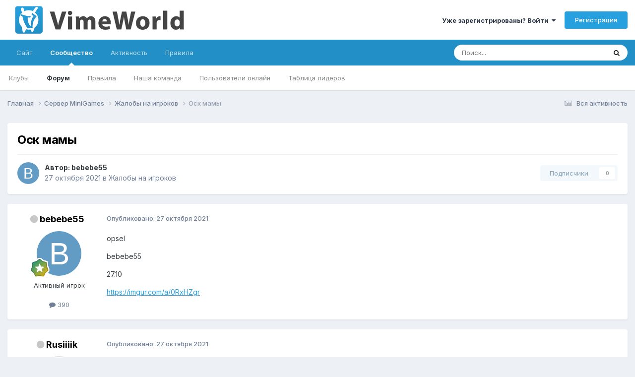

--- FILE ---
content_type: text/html;charset=UTF-8
request_url: https://forum.vimeworld.com/topic/906566-%D0%BE%D1%81%D0%BA-%D0%BC%D0%B0%D0%BC%D1%8B/
body_size: 14083
content:
<!DOCTYPE html><html lang="ru-RU" dir="ltr"><head>
		<meta charset="utf-8"/>
        
		<title>Оск мамы - Жалобы на игроков - VimeWorld - Форум</title>
		
			<!-- Google tag (gtag.js) -->
<script async="" src="https://www.googletagmanager.com/gtag/js?id=G-BD7LRX2NR1"></script>
<script>
  window.dataLayer = window.dataLayer || [];
  function gtag(){dataLayer.push(arguments);}
  gtag('js', new Date());

  gtag('config', 'G-BD7LRX2NR1');
</script>
		
		
		
		

	<meta name="viewport" content="width=device-width, initial-scale=1"/>


	
	


	<meta name="twitter:card" content="summary"/>




	
		
			
				<meta property="og:title" content="Оск мамы"/>
			
		
	

	
		
			
				<meta property="og:type" content="website"/>
			
		
	

	
		
			
				<meta property="og:url" content="https://forum.vimeworld.com/topic/906566-%D0%BE%D1%81%D0%BA-%D0%BC%D0%B0%D0%BC%D1%8B/"/>
			
		
	

	
		
			
				<meta name="description" content="opsel bebebe55 27.10 https://imgur.com/a/0RxHZgr"/>
			
		
	

	
		
			
				<meta property="og:description" content="opsel bebebe55 27.10 https://imgur.com/a/0RxHZgr"/>
			
		
	

	
		
			
				<meta property="og:updated_time" content="2021-10-27T18:21:21Z"/>
			
		
	

	
		
			
				<meta property="og:site_name" content="VimeWorld - Форум"/>
			
		
	

	
		
			
				<meta property="og:locale" content="ru_RU"/>
			
		
	


	
		<link rel="canonical" href="https://forum.vimeworld.com/topic/906566-%D0%BE%D1%81%D0%BA-%D0%BC%D0%B0%D0%BC%D1%8B/"/>
	





<link rel="manifest" href="https://forum.vimeworld.com/manifest.webmanifest/"/>
<meta name="msapplication-config" content="https://forum.vimeworld.com/browserconfig.xml/"/>
<meta name="msapplication-starturl" content="/"/>
<meta name="application-name" content="VimeWorld - Форум"/>
<meta name="apple-mobile-web-app-title" content="VimeWorld - Форум"/>

	<meta name="theme-color" content="#ffffff"/>






	

	
		
			<link rel="icon" sizes="36x36" href="https://forum.vimeworld.com/uploads/monthly_2021_03/android-chrome-36x36.png?v=1710692296"/>
		
	

	
		
			<link rel="icon" sizes="48x48" href="https://forum.vimeworld.com/uploads/monthly_2021_03/android-chrome-48x48.png?v=1710692296"/>
		
	

	
		
			<link rel="icon" sizes="72x72" href="https://forum.vimeworld.com/uploads/monthly_2021_03/android-chrome-72x72.png?v=1710692296"/>
		
	

	
		
			<link rel="icon" sizes="96x96" href="https://forum.vimeworld.com/uploads/monthly_2021_03/android-chrome-96x96.png?v=1710692296"/>
		
	

	
		
			<link rel="icon" sizes="144x144" href="https://forum.vimeworld.com/uploads/monthly_2021_03/android-chrome-144x144.png?v=1710692296"/>
		
	

	
		
			<link rel="icon" sizes="192x192" href="https://forum.vimeworld.com/uploads/monthly_2021_03/android-chrome-192x192.png?v=1710692296"/>
		
	

	
		
			<link rel="icon" sizes="256x256" href="https://forum.vimeworld.com/uploads/monthly_2021_03/android-chrome-256x256.png?v=1710692296"/>
		
	

	
		
			<link rel="icon" sizes="384x384" href="https://forum.vimeworld.com/uploads/monthly_2021_03/android-chrome-384x384.png?v=1710692296"/>
		
	

	
		
			<link rel="icon" sizes="512x512" href="https://forum.vimeworld.com/uploads/monthly_2021_03/android-chrome-512x512.png?v=1710692296"/>
		
	

	
		
			<meta name="msapplication-square70x70logo" content="https://forum.vimeworld.com/uploads/monthly_2021_03/msapplication-square70x70logo.png?v=1710692296"/>
		
	

	
		
			<meta name="msapplication-TileImage" content="https://forum.vimeworld.com/uploads/monthly_2021_03/msapplication-TileImage.png?v=1710692296"/>
		
	

	
		
			<meta name="msapplication-square150x150logo" content="https://forum.vimeworld.com/uploads/monthly_2021_03/msapplication-square150x150logo.png?v=1710692296"/>
		
	

	
		
			<meta name="msapplication-wide310x150logo" content="https://forum.vimeworld.com/uploads/monthly_2021_03/msapplication-wide310x150logo.png?v=1710692296"/>
		
	

	
		
			<meta name="msapplication-square310x310logo" content="https://forum.vimeworld.com/uploads/monthly_2021_03/msapplication-square310x310logo.png?v=1710692296"/>
		
	

	
		
			
				<link rel="apple-touch-icon" href="https://forum.vimeworld.com/uploads/monthly_2021_03/apple-touch-icon-57x57.png?v=1710692296"/>
			
		
	

	
		
			
				<link rel="apple-touch-icon" sizes="60x60" href="https://forum.vimeworld.com/uploads/monthly_2021_03/apple-touch-icon-60x60.png?v=1710692296"/>
			
		
	

	
		
			
				<link rel="apple-touch-icon" sizes="72x72" href="https://forum.vimeworld.com/uploads/monthly_2021_03/apple-touch-icon-72x72.png?v=1710692296"/>
			
		
	

	
		
			
				<link rel="apple-touch-icon" sizes="76x76" href="https://forum.vimeworld.com/uploads/monthly_2021_03/apple-touch-icon-76x76.png?v=1710692296"/>
			
		
	

	
		
			
				<link rel="apple-touch-icon" sizes="114x114" href="https://forum.vimeworld.com/uploads/monthly_2021_03/apple-touch-icon-114x114.png?v=1710692296"/>
			
		
	

	
		
			
				<link rel="apple-touch-icon" sizes="120x120" href="https://forum.vimeworld.com/uploads/monthly_2021_03/apple-touch-icon-120x120.png?v=1710692296"/>
			
		
	

	
		
			
				<link rel="apple-touch-icon" sizes="144x144" href="https://forum.vimeworld.com/uploads/monthly_2021_03/apple-touch-icon-144x144.png?v=1710692296"/>
			
		
	

	
		
			
				<link rel="apple-touch-icon" sizes="152x152" href="https://forum.vimeworld.com/uploads/monthly_2021_03/apple-touch-icon-152x152.png?v=1710692296"/>
			
		
	

	
		
			
				<link rel="apple-touch-icon" sizes="180x180" href="https://forum.vimeworld.com/uploads/monthly_2021_03/apple-touch-icon-180x180.png?v=1710692296"/>
			
		
	





<link rel="preload" href="//forum.vimeworld.com/applications/core/interface/font/fontawesome-webfont.woff2?v=4.7.0" as="font" crossorigin="anonymous"/>
		


	<link rel="preconnect" href="https://fonts.googleapis.com"/>
	<link rel="preconnect" href="https://fonts.gstatic.com" crossorigin=""/>
	
		<link href="https://fonts.googleapis.com/css2?family=Inter:wght@300;400;500;600;700&amp;display=swap" rel="stylesheet"/>
	



	<link rel="stylesheet" href="https://forum.vimeworld.com/uploads/css_built_2/341e4a57816af3ba440d891ca87450ff_framework.css?v=57fe406b9e1760165131" media="all"/>

	<link rel="stylesheet" href="https://forum.vimeworld.com/uploads/css_built_2/05e81b71abe4f22d6eb8d1a929494829_responsive.css?v=57fe406b9e1760165131" media="all"/>

	<link rel="stylesheet" href="https://forum.vimeworld.com/uploads/css_built_2/20446cf2d164adcc029377cb04d43d17_flags.css?v=57fe406b9e1760165131" media="all"/>

	<link rel="stylesheet" href="https://forum.vimeworld.com/uploads/css_built_2/90eb5adf50a8c640f633d47fd7eb1778_core.css?v=57fe406b9e1760165131" media="all"/>

	<link rel="stylesheet" href="https://forum.vimeworld.com/uploads/css_built_2/5a0da001ccc2200dc5625c3f3934497d_core_responsive.css?v=57fe406b9e1760165131" media="all"/>

	<link rel="stylesheet" href="https://forum.vimeworld.com/uploads/css_built_2/62e269ced0fdab7e30e026f1d30ae516_forums.css?v=57fe406b9e1760165131" media="all"/>

	<link rel="stylesheet" href="https://forum.vimeworld.com/uploads/css_built_2/76e62c573090645fb99a15a363d8620e_forums_responsive.css?v=57fe406b9e1760165131" media="all"/>

	<link rel="stylesheet" href="https://forum.vimeworld.com/uploads/css_built_2/ebdea0c6a7dab6d37900b9190d3ac77b_topics.css?v=57fe406b9e1760165131" media="all"/>





<link rel="stylesheet" href="https://forum.vimeworld.com/uploads/css_built_2/258adbb6e4f3e83cd3b355f84e3fa002_custom.css?v=57fe406b9e1760165131" media="all"/>




		

	
	<script type="text/javascript">
		var ipsDebug = false;		
	
		var CKEDITOR_BASEPATH = '//forum.vimeworld.com/applications/core/interface/ckeditor/ckeditor/';
	
		var ipsSettings = {
			
			
			cookie_path: "/",
			
			cookie_prefix: "ips4_",
			
			
			cookie_ssl: true,
			
            essential_cookies: ["oauth_authorize","member_id","login_key","clearAutosave","lastSearch","device_key","IPSSessionFront","loggedIn","noCache","hasJS","cookie_consent","cookie_consent_optional","language","forumpass_*"],
			upload_imgURL: "",
			message_imgURL: "",
			notification_imgURL: "",
			baseURL: "//forum.vimeworld.com/",
			jsURL: "//forum.vimeworld.com/applications/core/interface/js/js.php",
			csrfKey: "082d4ff8588a41447a79f3b7fd21ad28",
			antiCache: "57fe406b9e1760165131",
			jsAntiCache: "57fe406b9e1752876940",
			disableNotificationSounds: true,
			useCompiledFiles: true,
			links_external: true,
			memberID: 0,
			lazyLoadEnabled: true,
			blankImg: "//forum.vimeworld.com/applications/core/interface/js/spacer.png",
			googleAnalyticsEnabled: true,
			matomoEnabled: false,
			viewProfiles: true,
			mapProvider: 'none',
			mapApiKey: '',
			pushPublicKey: "BNBj1fowCIm_Q6-qFGjDYJDEWoZqa7pn27hvyRjx8iEzaAR06oKTnm252uatLpmjPjoHZpF4_36lBEEXLaHh51M",
			relativeDates: true
		};
		
		
		
		
			ipsSettings['maxImageDimensions'] = {
				width: 1920,
				height: 1080
			};
		
		
	</script>





<script type="text/javascript" src="https://forum.vimeworld.com/uploads/javascript_global/root_library.js?v=57fe406b9e1752876940" data-ips=""></script>


<script type="text/javascript" src="https://forum.vimeworld.com/uploads/javascript_global/root_js_lang_3.js?v=57fe406b9e1752876940" data-ips=""></script>


<script type="text/javascript" src="https://forum.vimeworld.com/uploads/javascript_global/root_framework.js?v=57fe406b9e1752876940" data-ips=""></script>


<script type="text/javascript" src="https://forum.vimeworld.com/uploads/javascript_core/global_global_core.js?v=57fe406b9e1752876940" data-ips=""></script>


<script type="text/javascript" src="https://forum.vimeworld.com/uploads/javascript_global/root_front.js?v=57fe406b9e1752876940" data-ips=""></script>


<script type="text/javascript" src="https://forum.vimeworld.com/uploads/javascript_core/front_front_core.js?v=57fe406b9e1752876940" data-ips=""></script>


<script type="text/javascript" src="https://forum.vimeworld.com/uploads/javascript_forums/front_front_topic.js?v=57fe406b9e1752876940" data-ips=""></script>


<script type="text/javascript" src="https://forum.vimeworld.com/uploads/javascript_global/root_map.js?v=57fe406b9e1752876940" data-ips=""></script>



	<script type="text/javascript">
		
			ips.setSetting( 'date_format', jQuery.parseJSON('"dd.mm.yy"') );
		
			ips.setSetting( 'date_first_day', jQuery.parseJSON('0') );
		
			ips.setSetting( 'ipb_url_filter_option', jQuery.parseJSON('"none"') );
		
			ips.setSetting( 'url_filter_any_action', jQuery.parseJSON('"allow"') );
		
			ips.setSetting( 'bypass_profanity', jQuery.parseJSON('0') );
		
			ips.setSetting( 'emoji_style', jQuery.parseJSON('"twemoji"') );
		
			ips.setSetting( 'emoji_shortcodes', jQuery.parseJSON('true') );
		
			ips.setSetting( 'emoji_ascii', jQuery.parseJSON('false') );
		
			ips.setSetting( 'emoji_cache', jQuery.parseJSON('1680705032') );
		
			ips.setSetting( 'image_jpg_quality', jQuery.parseJSON('90') );
		
			ips.setSetting( 'cloud2', jQuery.parseJSON('false') );
		
			ips.setSetting( 'isAnonymous', jQuery.parseJSON('false') );
		
		
        
    </script>



<script type="application/ld+json">
{
    "name": "\u041e\u0441\u043a \u043c\u0430\u043c\u044b",
    "headline": "\u041e\u0441\u043a \u043c\u0430\u043c\u044b",
    "text": "opsel\n \n\n\n\tbebebe55\n \n\n\n\t27.10\n \n\n\n\thttps://imgur.com/a/0RxHZgr\n \n",
    "dateCreated": "2021-10-27T18:19:09+0000",
    "datePublished": "2021-10-27T18:19:09+0000",
    "dateModified": "2021-10-27T18:21:21+0000",
    "image": "https://forum.vimeworld.com/applications/core/interface/email/default_photo.png",
    "author": {
        "@type": "Person",
        "name": "bebebe55",
        "image": "https://forum.vimeworld.com/applications/core/interface/email/default_photo.png",
        "url": "https://forum.vimeworld.com/profile/241110-bebebe55/"
    },
    "interactionStatistic": [
        {
            "@type": "InteractionCounter",
            "interactionType": "http://schema.org/ViewAction",
            "userInteractionCount": 91
        },
        {
            "@type": "InteractionCounter",
            "interactionType": "http://schema.org/CommentAction",
            "userInteractionCount": 1
        },
        {
            "@type": "InteractionCounter",
            "interactionType": "http://schema.org/FollowAction",
            "userInteractionCount": 0
        }
    ],
    "@context": "http://schema.org",
    "@type": "DiscussionForumPosting",
    "@id": "https://forum.vimeworld.com/topic/906566-%D0%BE%D1%81%D0%BA-%D0%BC%D0%B0%D0%BC%D1%8B/",
    "isPartOf": {
        "@id": "https://forum.vimeworld.com/#website"
    },
    "publisher": {
        "@id": "https://forum.vimeworld.com/#organization",
        "member": {
            "@type": "Person",
            "name": "bebebe55",
            "image": "https://forum.vimeworld.com/applications/core/interface/email/default_photo.png",
            "url": "https://forum.vimeworld.com/profile/241110-bebebe55/"
        }
    },
    "url": "https://forum.vimeworld.com/topic/906566-%D0%BE%D1%81%D0%BA-%D0%BC%D0%B0%D0%BC%D1%8B/",
    "discussionUrl": "https://forum.vimeworld.com/topic/906566-%D0%BE%D1%81%D0%BA-%D0%BC%D0%B0%D0%BC%D1%8B/",
    "mainEntityOfPage": {
        "@type": "WebPage",
        "@id": "https://forum.vimeworld.com/topic/906566-%D0%BE%D1%81%D0%BA-%D0%BC%D0%B0%D0%BC%D1%8B/"
    },
    "pageStart": 1,
    "pageEnd": 1,
    "comment": [
        {
            "@type": "Comment",
            "@id": "https://forum.vimeworld.com/topic/906566-%D0%BE%D1%81%D0%BA-%D0%BC%D0%B0%D0%BC%D1%8B/#comment-5053360",
            "url": "https://forum.vimeworld.com/topic/906566-%D0%BE%D1%81%D0%BA-%D0%BC%D0%B0%D0%BC%D1%8B/#comment-5053360",
            "author": {
                "@type": "Person",
                "name": "Rusiiiik",
                "image": "https://forum.vimeworld.com/uploads/monthly_2022_08/882AF222-BE4C-4F1A-A13D-8CDEDB71E0BC.thumb.png.fe0f41770a2d11f6367d940917fde3cf.png",
                "url": "https://forum.vimeworld.com/profile/163763-rusiiiik/"
            },
            "dateCreated": "2021-10-27T18:21:21+0000",
            "text": "\u041c\u0435\u0440\u044b \u043f\u0440\u0438\u043d\u044f\u0442\u044b.\n \n",
            "upvoteCount": 0
        }
    ]
}	
</script>

<script type="application/ld+json">
{
    "@context": "http://www.schema.org",
    "publisher": "https://forum.vimeworld.com/#organization",
    "@type": "WebSite",
    "@id": "https://forum.vimeworld.com/#website",
    "mainEntityOfPage": "https://forum.vimeworld.com/",
    "name": "VimeWorld - \u0424\u043e\u0440\u0443\u043c",
    "url": "https://forum.vimeworld.com/",
    "potentialAction": {
        "type": "SearchAction",
        "query-input": "required name=query",
        "target": "https://forum.vimeworld.com/search/?q={query}"
    },
    "inLanguage": [
        {
            "@type": "Language",
            "name": "English (USA)",
            "alternateName": "en-US"
        },
        {
            "@type": "Language",
            "name": "\u0420\u0443\u0441\u0441\u043a\u0438\u0439 (RU)",
            "alternateName": "ru-RU"
        }
    ]
}	
</script>

<script type="application/ld+json">
{
    "@context": "http://www.schema.org",
    "@type": "Organization",
    "@id": "https://vimeworld.com#organization",
    "mainEntityOfPage": "https://vimeworld.com",
    "name": "VimeWorld",
    "url": "https://vimeworld.com",
    "logo": {
        "@type": "ImageObject",
        "@id": "https://forum.vimeworld.com/#logo",
        "url": "https://forum.vimeworld.com/uploads/monthly_2021_03/forum-logo.png.2f45b2c5c2df8697a3e214772e3f959d.png"
    },
    "sameAs": [
        "https://vk.com/vimeworld",
        "https://www.youtube.com/channel/UCnawryorwsgNfinmy2T8O2Q",
        "https://github.com/VimeWorld"
    ]
}	
</script>

<script type="application/ld+json">
{
    "@context": "http://schema.org",
    "@type": "BreadcrumbList",
    "itemListElement": [
        {
            "@type": "ListItem",
            "position": 1,
            "item": {
                "name": "Сервер MiniGames",
                "@id": "https://forum.vimeworld.com/forum/39-%D1%81%D0%B5%D1%80%D0%B2%D0%B5%D1%80-minigames/"
            }
        },
        {
            "@type": "ListItem",
            "position": 2,
            "item": {
                "name": "Жалобы на игроков",
                "@id": "https://forum.vimeworld.com/forum/41-%D0%B6%D0%B0%D0%BB%D0%BE%D0%B1%D1%8B-%D0%BD%D0%B0-%D0%B8%D0%B3%D1%80%D0%BE%D0%BA%D0%BE%D0%B2/"
            }
        },
        {
            "@type": "ListItem",
            "position": 3,
            "item": {
                "name": "\u041e\u0441\u043a \u043c\u0430\u043c\u044b"
            }
        }
    ]
}	
</script>

<script type="application/ld+json">
{
    "@context": "http://schema.org",
    "@type": "ContactPage",
    "url": "https://forum.vimeworld.com/contact/"
}	
</script>



<script type="text/javascript">
    (() => {
        let gqlKeys = [];
        for (let [k, v] of Object.entries(gqlKeys)) {
            ips.setGraphQlData(k, v);
        }
    })();
</script>
		

	
	<link rel="shortcut icon" href="https://forum.vimeworld.com/uploads/monthly_2021_03/favicon.png" type="image/png"/>

	</head>
	<body class="ipsApp ipsApp_front ipsJS_none ipsClearfix" data-controller="core.front.core.app" data-message="" data-pageapp="forums" data-pagelocation="front" data-pagemodule="forums" data-pagecontroller="topic" data-pageid="906566">
		
        

        

		<a href="#ipsLayout_mainArea" class="ipsHide" title="Перейти к основной публикации" accesskey="m">Перейти к публикации</a>
		





		<div id="ipsLayout_header" class="ipsClearfix">
			<header>
				<div class="ipsLayout_container">
					


<a href="https://forum.vimeworld.com/" id="elLogo" accesskey="1"><img src="https://forum.vimeworld.com/uploads/monthly_2021_03/forum-logo.png.2f45b2c5c2df8697a3e214772e3f959d.png" alt="VimeWorld - Форум"/></a>

					
						

	<ul id="elUserNav" class="ipsList_inline cSignedOut ipsResponsive_showDesktop">
		
        
		
        
        
            
            <li id="elSignInLink">
                <a href="https://forum.vimeworld.com/login/" data-ipsmenu-closeonclick="false" data-ipsmenu="" id="elUserSignIn">
                    Уже зарегистрированы? Войти  <i class="fa fa-caret-down"></i>
                </a>
                
<div id="elUserSignIn_menu" class="ipsMenu ipsMenu_auto ipsHide">
	<form accept-charset="utf-8" method="post" action="https://forum.vimeworld.com/login/">
		<input type="hidden" name="csrfKey" value="082d4ff8588a41447a79f3b7fd21ad28"/>
		<input type="hidden" name="ref" value="aHR0cHM6Ly9mb3J1bS52aW1ld29ybGQuY29tL3RvcGljLzkwNjU2Ni0lRDAlQkUlRDElODElRDAlQkEtJUQwJUJDJUQwJUIwJUQwJUJDJUQxJThCLw=="/>
		<div data-role="loginForm">
			
			
			
				
<div class="ipsPad ipsForm ipsForm_vertical">
	<h4 class="ipsType_sectionHead">Войти</h4>
	<br/><br/>
	<ul class="ipsList_reset">
		<li class="ipsFieldRow ipsFieldRow_noLabel ipsFieldRow_fullWidth">
			
			
				<input type="text" placeholder="Имя пользователя или email-адрес" name="auth" autocomplete="email"/>
			
		</li>
		<li class="ipsFieldRow ipsFieldRow_noLabel ipsFieldRow_fullWidth">
			<input type="password" placeholder="Пароль" name="password" autocomplete="current-password"/>
		</li>
		<li class="ipsFieldRow ipsFieldRow_checkbox ipsClearfix">
			<span class="ipsCustomInput">
				<input type="checkbox" name="remember_me" id="remember_me_checkbox" value="1" checked="" aria-checked="true"/>
				<span></span>
			</span>
			<div class="ipsFieldRow_content">
				<label class="ipsFieldRow_label" for="remember_me_checkbox">Запомнить меня</label>
				<span class="ipsFieldRow_desc">Не рекомендуется на общедоступных компьютерах</span>
			</div>
		</li>
		<li class="ipsFieldRow ipsFieldRow_fullWidth">
			<button type="submit" name="_processLogin" value="usernamepassword" class="ipsButton ipsButton_primary ipsButton_small" id="elSignIn_submit">Войти</button>
			
				<p class="ipsType_right ipsType_small">
					
						<a href="https://forum.vimeworld.com/lostpassword/" data-ipsdialog="" data-ipsdialog-title="Забыли пароль?">
					
					Забыли пароль?</a>
				</p>
			
		</li>
	</ul>
</div>
			
		</div>
	</form>
</div>
            </li>
            
        
		
			<li>
				
					<a href="https://forum.vimeworld.com/register/" data-ipsdialog="" data-ipsdialog-size="narrow" data-ipsdialog-title="Регистрация" id="elRegisterButton" class="ipsButton ipsButton_normal ipsButton_primary">Регистрация</a>
				
			</li>
		
	</ul>

						
<ul class="ipsMobileHamburger ipsList_reset ipsResponsive_hideDesktop">
	<li data-ipsdrawer="" data-ipsdrawer-drawerelem="#elMobileDrawer">
		<a href="#">
			
			
				
			
			
			
			<i class="fa fa-navicon"></i>
		</a>
	</li>
</ul>
					
				</div>
			</header>
			

	<nav data-controller="core.front.core.navBar" class=" ipsResponsive_showDesktop">
		<div class="ipsNavBar_primary ipsLayout_container ">
			<ul data-role="primaryNavBar" class="ipsClearfix">
				


	
		
		
		<li id="elNavSecondary_16" data-role="navBarItem" data-navapp="core" data-navext="CustomItem">
			
			
				<a href="https://vimeworld.com" data-navitem-id="16">
					Сайт<span class="ipsNavBar_active__identifier"></span>
				</a>
			
			
		</li>
	
	

	
		
		
			
		
		<li class="ipsNavBar_active" data-active="" id="elNavSecondary_1" data-role="navBarItem" data-navapp="core" data-navext="CustomItem">
			
			
				<a href="https://forum.vimeworld.com" data-navitem-id="1" data-navdefault="">
					Сообщество<span class="ipsNavBar_active__identifier"></span>
				</a>
			
			
				<ul class="ipsNavBar_secondary " data-role="secondaryNavBar">
					


	
		
		
		<li id="elNavSecondary_3" data-role="navBarItem" data-navapp="core" data-navext="Clubs">
			
			
				<a href="https://forum.vimeworld.com/clubs/" data-navitem-id="3">
					Клубы<span class="ipsNavBar_active__identifier"></span>
				</a>
			
			
		</li>
	
	

	
		
		
			
		
		<li class="ipsNavBar_active" data-active="" id="elNavSecondary_10" data-role="navBarItem" data-navapp="forums" data-navext="Forums">
			
			
				<a href="https://forum.vimeworld.com" data-navitem-id="10" data-navdefault="">
					Форум<span class="ipsNavBar_active__identifier"></span>
				</a>
			
			
		</li>
	
	

	
		
		
		<li id="elNavSecondary_11" data-role="navBarItem" data-navapp="core" data-navext="Guidelines">
			
			
				<a href="https://vime.one/rules" data-navitem-id="11">
					Правила<span class="ipsNavBar_active__identifier"></span>
				</a>
			
			
		</li>
	
	

	
		
		
		<li id="elNavSecondary_12" data-role="navBarItem" data-navapp="core" data-navext="StaffDirectory">
			
			
				<a href="https://forum.vimeworld.com/staff/" data-navitem-id="12">
					Наша команда<span class="ipsNavBar_active__identifier"></span>
				</a>
			
			
		</li>
	
	

	
		
		
		<li id="elNavSecondary_13" data-role="navBarItem" data-navapp="core" data-navext="OnlineUsers">
			
			
				<a href="https://forum.vimeworld.com/online/" data-navitem-id="13">
					Пользователи онлайн<span class="ipsNavBar_active__identifier"></span>
				</a>
			
			
		</li>
	
	

	
		
		
		<li id="elNavSecondary_14" data-role="navBarItem" data-navapp="core" data-navext="Leaderboard">
			
			
				<a href="https://forum.vimeworld.com/leaderboard/" data-navitem-id="14">
					Таблица лидеров<span class="ipsNavBar_active__identifier"></span>
				</a>
			
			
		</li>
	
	

					<li class="ipsHide" id="elNavigationMore_1" data-role="navMore">
						<a href="#" data-ipsmenu="" data-ipsmenu-appendto="#elNavigationMore_1" id="elNavigationMore_1_dropdown">Больше <i class="fa fa-caret-down"></i></a>
						<ul class="ipsHide ipsMenu ipsMenu_auto" id="elNavigationMore_1_dropdown_menu" data-role="moreDropdown"></ul>
					</li>
				</ul>
			
		</li>
	
	

	
		
		
		<li id="elNavSecondary_2" data-role="navBarItem" data-navapp="core" data-navext="CustomItem">
			
			
				<a href="https://forum.vimeworld.com/discover/" data-navitem-id="2">
					Активность<span class="ipsNavBar_active__identifier"></span>
				</a>
			
			
				<ul class="ipsNavBar_secondary ipsHide" data-role="secondaryNavBar">
					


	
		
		
		<li id="elNavSecondary_4" data-role="navBarItem" data-navapp="core" data-navext="AllActivity">
			
			
				<a href="https://forum.vimeworld.com/discover/" data-navitem-id="4">
					Вся активность<span class="ipsNavBar_active__identifier"></span>
				</a>
			
			
		</li>
	
	

	
	

	
	

	
	

	
		
		
		<li id="elNavSecondary_8" data-role="navBarItem" data-navapp="core" data-navext="Search">
			
			
				<a href="https://forum.vimeworld.com/search/" data-navitem-id="8">
					Поиск<span class="ipsNavBar_active__identifier"></span>
				</a>
			
			
		</li>
	
	

	
	

					<li class="ipsHide" id="elNavigationMore_2" data-role="navMore">
						<a href="#" data-ipsmenu="" data-ipsmenu-appendto="#elNavigationMore_2" id="elNavigationMore_2_dropdown">Больше <i class="fa fa-caret-down"></i></a>
						<ul class="ipsHide ipsMenu ipsMenu_auto" id="elNavigationMore_2_dropdown_menu" data-role="moreDropdown"></ul>
					</li>
				</ul>
			
		</li>
	
	

	
		
		
		<li id="elNavSecondary_17" data-role="navBarItem" data-navapp="core" data-navext="CustomItem">
			
			
				<a href="https://vime.one/rules" data-navitem-id="17">
					Правила<span class="ipsNavBar_active__identifier"></span>
				</a>
			
			
		</li>
	
	

				<li class="ipsHide" id="elNavigationMore" data-role="navMore">
					<a href="#" data-ipsmenu="" data-ipsmenu-appendto="#elNavigationMore" id="elNavigationMore_dropdown">Больше</a>
					<ul class="ipsNavBar_secondary ipsHide" data-role="secondaryNavBar">
						<li class="ipsHide" id="elNavigationMore_more" data-role="navMore">
							<a href="#" data-ipsmenu="" data-ipsmenu-appendto="#elNavigationMore_more" id="elNavigationMore_more_dropdown">Больше <i class="fa fa-caret-down"></i></a>
							<ul class="ipsHide ipsMenu ipsMenu_auto" id="elNavigationMore_more_dropdown_menu" data-role="moreDropdown"></ul>
						</li>
					</ul>
				</li>
			</ul>
			

	<div id="elSearchWrapper">
		<div id="elSearch" data-controller="core.front.core.quickSearch">
			<form accept-charset="utf-8" action="//forum.vimeworld.com/search/?do=quicksearch" method="post">
                <input type="search" id="elSearchField" placeholder="Поиск..." name="q" autocomplete="off" aria-label="Поиск"/>
                <details class="cSearchFilter">
                    <summary class="cSearchFilter__text"></summary>
                    <ul class="cSearchFilter__menu">
                        
                        <li><label><input type="radio" name="type" value="all"/><span class="cSearchFilter__menuText">Везде</span></label></li>
                        
                            
                                <li><label><input type="radio" name="type" value="contextual_{&#34;type&#34;:&#34;forums_topic&#34;,&#34;nodes&#34;:41}" checked=""/><span class="cSearchFilter__menuText">В этом разделе</span></label></li>
                            
                                <li><label><input type="radio" name="type" value="contextual_{&#34;type&#34;:&#34;forums_topic&#34;,&#34;item&#34;:906566}" checked=""/><span class="cSearchFilter__menuText">В этой теме</span></label></li>
                            
                        
                        
                            <li><label><input type="radio" name="type" value="core_statuses_status"/><span class="cSearchFilter__menuText">Статусы</span></label></li>
                        
                            <li><label><input type="radio" name="type" value="forums_topic"/><span class="cSearchFilter__menuText">Темы</span></label></li>
                        
                            <li><label><input type="radio" name="type" value="core_members"/><span class="cSearchFilter__menuText">Пользователи</span></label></li>
                        
                    </ul>
                </details>
				<button class="cSearchSubmit" type="submit" aria-label="Поиск"><i class="fa fa-search"></i></button>
			</form>
		</div>
	</div>

		</div>
	</nav>

			
<ul id="elMobileNav" class="ipsResponsive_hideDesktop" data-controller="core.front.core.mobileNav">
	
		
			
			
				
				
			
				
					<li id="elMobileBreadcrumb">
						<a href="https://forum.vimeworld.com/forum/41-%D0%B6%D0%B0%D0%BB%D0%BE%D0%B1%D1%8B-%D0%BD%D0%B0-%D0%B8%D0%B3%D1%80%D0%BE%D0%BA%D0%BE%D0%B2/">
							<span>Жалобы на игроков</span>
						</a>
					</li>
				
				
			
				
				
			
		
	
	
	
	<li>
		<a data-action="defaultStream" href="https://forum.vimeworld.com/discover/"><i class="fa fa-newspaper-o" aria-hidden="true"></i></a>
	</li>

	

	
		<li class="ipsJS_show">
			<a href="https://forum.vimeworld.com/search/"><i class="fa fa-search"></i></a>
		</li>
	
</ul>
		</div>
		<main id="ipsLayout_body" class="ipsLayout_container">
			<div id="ipsLayout_contentArea">
				<div id="ipsLayout_contentWrapper">
					
<nav class="ipsBreadcrumb ipsBreadcrumb_top ipsFaded_withHover">
	

	<ul class="ipsList_inline ipsPos_right">
		
		<li>
			<a data-action="defaultStream" class="ipsType_light " href="https://forum.vimeworld.com/discover/"><i class="fa fa-newspaper-o" aria-hidden="true"></i> <span>Вся активность</span></a>
		</li>
		
	</ul>

	<ul data-role="breadcrumbList">
		<li>
			<a title="Главная" href="https://forum.vimeworld.com/">
				<span>Главная <i class="fa fa-angle-right"></i></span>
			</a>
		</li>
		
		
			<li>
				
					<a href="https://forum.vimeworld.com/forum/39-%D1%81%D0%B5%D1%80%D0%B2%D0%B5%D1%80-minigames/">
						<span>Сервер MiniGames <i class="fa fa-angle-right" aria-hidden="true"></i></span>
					</a>
				
			</li>
		
			<li>
				
					<a href="https://forum.vimeworld.com/forum/41-%D0%B6%D0%B0%D0%BB%D0%BE%D0%B1%D1%8B-%D0%BD%D0%B0-%D0%B8%D0%B3%D1%80%D0%BE%D0%BA%D0%BE%D0%B2/">
						<span>Жалобы на игроков <i class="fa fa-angle-right" aria-hidden="true"></i></span>
					</a>
				
			</li>
		
			<li>
				
					Оск мамы
				
			</li>
		
	</ul>
</nav>
					
					<div id="ipsLayout_mainArea">
						
						
						
						

	




						



<div class="ipsPageHeader ipsResponsive_pull ipsBox ipsPadding sm:ipsPadding:half ipsMargin_bottom">
		
	
	<div class="ipsFlex ipsFlex-ai:center ipsFlex-fw:wrap ipsGap:4">
		<div class="ipsFlex-flex:11">
			<h1 class="ipsType_pageTitle ipsContained_container">
				

				
				
					<span class="ipsType_break ipsContained">
						<span>Оск мамы</span>
					</span>
				
			</h1>
			
			
		</div>
		
	</div>
	<hr class="ipsHr"/>
	<div class="ipsPageHeader__meta ipsFlex ipsFlex-jc:between ipsFlex-ai:center ipsFlex-fw:wrap ipsGap:3">
		<div class="ipsFlex-flex:11">
			<div class="ipsPhotoPanel ipsPhotoPanel_mini ipsPhotoPanel_notPhone ipsClearfix">
				


	<a href="https://forum.vimeworld.com/profile/241110-bebebe55/" rel="nofollow" data-ipshover="" data-ipshover-width="370" data-ipshover-target="https://forum.vimeworld.com/profile/241110-bebebe55/?do=hovercard" class="ipsUserPhoto ipsUserPhoto_mini" title="Перейти в профиль bebebe55">
		<img src="data:image/svg+xml,%3Csvg%20xmlns%3D%22http%3A%2F%2Fwww.w3.org%2F2000%2Fsvg%22%20viewBox%3D%220%200%201024%201024%22%20style%3D%22background%3A%23629bc4%22%3E%3Cg%3E%3Ctext%20text-anchor%3D%22middle%22%20dy%3D%22.35em%22%20x%3D%22512%22%20y%3D%22512%22%20fill%3D%22%23ffffff%22%20font-size%3D%22700%22%20font-family%3D%22-apple-system%2C%20BlinkMacSystemFont%2C%20Roboto%2C%20Helvetica%2C%20Arial%2C%20sans-serif%22%3EB%3C%2Ftext%3E%3C%2Fg%3E%3C%2Fsvg%3E" alt="bebebe55" loading="lazy"/>
	</a>

				<div>
					<p class="ipsType_reset ipsType_blendLinks">
						<span class="ipsType_normal">
						
							<strong>Автор: 


<a href="https://forum.vimeworld.com/profile/241110-bebebe55/" rel="nofollow" data-ipshover="" data-ipshover-width="370" data-ipshover-target="https://forum.vimeworld.com/profile/241110-bebebe55/?do=hovercard&amp;referrer=https%253A%252F%252Fforum.vimeworld.com%252Ftopic%252F906566-%2525D0%2525BE%2525D1%252581%2525D0%2525BA-%2525D0%2525BC%2525D0%2525B0%2525D0%2525BC%2525D1%25258B%252F" title="Перейти в профиль bebebe55" class="ipsType_break">bebebe55</a></strong><br/>
							<span class="ipsType_light"><time datetime="2021-10-27T18:19:09Z" title="27.10.2021 18:19" data-short="4 г">27 октября 2021</time> в <a href="https://forum.vimeworld.com/forum/41-%D0%B6%D0%B0%D0%BB%D0%BE%D0%B1%D1%8B-%D0%BD%D0%B0-%D0%B8%D0%B3%D1%80%D0%BE%D0%BA%D0%BE%D0%B2/">Жалобы на игроков</a></span>
						
						</span>
					</p>
				</div>
			</div>
		</div>
		
			<div class="ipsFlex-flex:01 ipsResponsive_hidePhone">
				<div class="ipsShareLinks">
					
						


					
					
                    

					



					

<div data-followapp="forums" data-followarea="topic" data-followid="906566" data-controller="core.front.core.followButton">
	

	<a href="https://forum.vimeworld.com/login/" rel="nofollow" class="ipsFollow ipsPos_middle ipsButton ipsButton_light ipsButton_verySmall ipsButton_disabled" data-role="followButton" data-ipstooltip="" title="Войдите, чтобы подписаться">
		<span>Подписчики</span>
		<span class="ipsCommentCount">0</span>
	</a>

</div>
				</div>
			</div>
					
	</div>
	
	
</div>








<div class="ipsClearfix">
	<ul class="ipsToolList ipsToolList_horizontal ipsClearfix ipsSpacer_both ipsResponsive_hidePhone">
		
		
		
	</ul>
</div>

<div id="comments" data-controller="core.front.core.commentFeed,forums.front.topic.view, core.front.core.ignoredComments" data-autopoll="" data-baseurl="https://forum.vimeworld.com/topic/906566-%D0%BE%D1%81%D0%BA-%D0%BC%D0%B0%D0%BC%D1%8B/" data-lastpage="" data-feedid="topic-906566" class="cTopic ipsClear ipsSpacer_top">
	
			
	

	

<div data-controller="core.front.core.recommendedComments" data-url="https://forum.vimeworld.com/topic/906566-%D0%BE%D1%81%D0%BA-%D0%BC%D0%B0%D0%BC%D1%8B/?recommended=comments" class="ipsRecommendedComments ipsHide">
	<div data-role="recommendedComments">
		<h2 class="ipsType_sectionHead ipsType_large ipsType_bold ipsMargin_bottom">Рекомендованные сообщения</h2>
		
	</div>
</div>
	
	<div id="elPostFeed" data-role="commentFeed" data-controller="core.front.core.moderation">
		<form action="https://forum.vimeworld.com/topic/906566-%D0%BE%D1%81%D0%BA-%D0%BC%D0%B0%D0%BC%D1%8B/?csrfKey=082d4ff8588a41447a79f3b7fd21ad28&amp;do=multimodComment" method="post" data-ipspageaction="" data-role="moderationTools">
			
			
				

					

					
					



<a id="findComment-5053357"></a>
<a id="comment-5053357"></a>
<article id="elComment_5053357" class="cPost ipsBox ipsResponsive_pull  ipsComment  ipsComment_parent ipsClearfix ipsClear ipsColumns ipsColumns_noSpacing ipsColumns_collapsePhone    ">
	

	

	<div class="cAuthorPane_mobile ipsResponsive_showPhone">
		<div class="cAuthorPane_photo">
			<div class="cAuthorPane_photoWrap">
				


	<a href="https://forum.vimeworld.com/profile/241110-bebebe55/" rel="nofollow" data-ipshover="" data-ipshover-width="370" data-ipshover-target="https://forum.vimeworld.com/profile/241110-bebebe55/?do=hovercard" class="ipsUserPhoto ipsUserPhoto_large" title="Перейти в профиль bebebe55">
		<img src="data:image/svg+xml,%3Csvg%20xmlns%3D%22http%3A%2F%2Fwww.w3.org%2F2000%2Fsvg%22%20viewBox%3D%220%200%201024%201024%22%20style%3D%22background%3A%23629bc4%22%3E%3Cg%3E%3Ctext%20text-anchor%3D%22middle%22%20dy%3D%22.35em%22%20x%3D%22512%22%20y%3D%22512%22%20fill%3D%22%23ffffff%22%20font-size%3D%22700%22%20font-family%3D%22-apple-system%2C%20BlinkMacSystemFont%2C%20Roboto%2C%20Helvetica%2C%20Arial%2C%20sans-serif%22%3EB%3C%2Ftext%3E%3C%2Fg%3E%3C%2Fsvg%3E" alt="bebebe55" loading="lazy"/>
	</a>

				
				
					<a href="https://forum.vimeworld.com/profile/241110-bebebe55/badges/" rel="nofollow">
						
<img src="https://forum.vimeworld.com/uploads/monthly_2021_06/10_Proficient.svg" loading="lazy" alt="Опытный" class="cAuthorPane_badge cAuthorPane_badge--rank ipsOutline ipsOutline:2px" data-ipstooltip="" title="Звание: Опытный (10/14)"/>
					</a>
				
			</div>
		</div>
		<div class="cAuthorPane_content">
			<h3 class="ipsType_sectionHead cAuthorPane_author ipsType_break ipsType_blendLinks ipsFlex ipsFlex-ai:center">
				


<a href="https://forum.vimeworld.com/profile/241110-bebebe55/" rel="nofollow" data-ipshover="" data-ipshover-width="370" data-ipshover-target="https://forum.vimeworld.com/profile/241110-bebebe55/?do=hovercard&amp;referrer=https%253A%252F%252Fforum.vimeworld.com%252Ftopic%252F906566-%2525D0%2525BE%2525D1%252581%2525D0%2525BA-%2525D0%2525BC%2525D0%2525B0%2525D0%2525BC%2525D1%25258B%252F" title="Перейти в профиль bebebe55" class="ipsType_break">bebebe55</a>
			</h3>
			<div class="ipsType_light ipsType_reset">
			    <a href="https://forum.vimeworld.com/topic/906566-%D0%BE%D1%81%D0%BA-%D0%BC%D0%B0%D0%BC%D1%8B/#findComment-5053357" rel="nofollow" class="ipsType_blendLinks">Опубликовано: <time datetime="2021-10-27T18:19:09Z" title="27.10.2021 18:19" data-short="4 г">27 октября 2021</time></a>
				
			</div>
		</div>
	</div>
	<aside class="ipsComment_author cAuthorPane ipsColumn ipsColumn_medium ipsResponsive_hidePhone">
		<h3 class="ipsType_sectionHead cAuthorPane_author ipsType_blendLinks ipsType_break">
	<i class="fa fa-circle ipsOnlineStatus_offline"></i>
<strong>


<a href="https://forum.vimeworld.com/profile/241110-bebebe55/" rel="nofollow" data-ipshover="" data-ipshover-width="370" data-ipshover-target="https://forum.vimeworld.com/profile/241110-bebebe55/?do=hovercard&amp;referrer=https%253A%252F%252Fforum.vimeworld.com%252Ftopic%252F906566-%2525D0%2525BE%2525D1%252581%2525D0%2525BA-%2525D0%2525BC%2525D0%2525B0%2525D0%2525BC%2525D1%25258B%252F" title="Перейти в профиль bebebe55" class="ipsType_break">bebebe55</a></strong>
			
		</h3>
		<ul class="cAuthorPane_info ipsList_reset">
			<li data-role="photo" class="cAuthorPane_photo">
				<div class="cAuthorPane_photoWrap">
					


	<a href="https://forum.vimeworld.com/profile/241110-bebebe55/" rel="nofollow" data-ipshover="" data-ipshover-width="370" data-ipshover-target="https://forum.vimeworld.com/profile/241110-bebebe55/?do=hovercard" class="ipsUserPhoto ipsUserPhoto_large" title="Перейти в профиль bebebe55">
		<img src="data:image/svg+xml,%3Csvg%20xmlns%3D%22http%3A%2F%2Fwww.w3.org%2F2000%2Fsvg%22%20viewBox%3D%220%200%201024%201024%22%20style%3D%22background%3A%23629bc4%22%3E%3Cg%3E%3Ctext%20text-anchor%3D%22middle%22%20dy%3D%22.35em%22%20x%3D%22512%22%20y%3D%22512%22%20fill%3D%22%23ffffff%22%20font-size%3D%22700%22%20font-family%3D%22-apple-system%2C%20BlinkMacSystemFont%2C%20Roboto%2C%20Helvetica%2C%20Arial%2C%20sans-serif%22%3EB%3C%2Ftext%3E%3C%2Fg%3E%3C%2Fsvg%3E" alt="bebebe55" loading="lazy"/>
	</a>

					
					
						
<img src="https://forum.vimeworld.com/uploads/monthly_2021_06/10_Proficient.svg" loading="lazy" alt="Опытный" class="cAuthorPane_badge cAuthorPane_badge--rank ipsOutline ipsOutline:2px" data-ipstooltip="" title="Звание: Опытный (10/14)"/>
					
				</div>
			</li>
			
				<li data-role="group">Активный игрок</li>
				
			
			
				<li data-role="stats" class="ipsMargin_top">
					<ul class="ipsList_reset ipsType_light ipsFlex ipsFlex-ai:center ipsFlex-jc:center ipsGap_row:2 cAuthorPane_stats">
						<li>
							
								<a href="https://forum.vimeworld.com/profile/241110-bebebe55/content/" rel="nofollow" title="390 публикаций" data-ipstooltip="" class="ipsType_blendLinks">
							
								<i class="fa fa-comment"></i> 390
							
								</a>
							
						</li>
						
					</ul>
				</li>
			
			
				

			
		</ul>
	</aside>
	<div class="ipsColumn ipsColumn_fluid ipsMargin:none">
		

<div id="comment-5053357_wrap" data-controller="core.front.core.comment" data-commentapp="forums" data-commenttype="forums" data-commentid="5053357" data-quotedata="{&#34;userid&#34;:241110,&#34;username&#34;:&#34;bebebe55&#34;,&#34;timestamp&#34;:1635358749,&#34;contentapp&#34;:&#34;forums&#34;,&#34;contenttype&#34;:&#34;forums&#34;,&#34;contentid&#34;:906566,&#34;contentclass&#34;:&#34;forums_Topic&#34;,&#34;contentcommentid&#34;:5053357}" class="ipsComment_content ipsType_medium">

	<div class="ipsComment_meta ipsType_light ipsFlex ipsFlex-ai:center ipsFlex-jc:between ipsFlex-fd:row-reverse">
		<div class="ipsType_light ipsType_reset ipsType_blendLinks ipsComment_toolWrap">
			<div class="ipsResponsive_hidePhone ipsComment_badges">
				<ul class="ipsList_reset ipsFlex ipsFlex-jc:end ipsFlex-fw:wrap ipsGap:2 ipsGap_row:1">
					
					
					
					
					
				</ul>
			</div>
			<ul class="ipsList_reset ipsComment_tools">
				<li>
					<a href="#elControls_5053357_menu" class="ipsComment_ellipsis" id="elControls_5053357" title="Дополнительно..." data-ipsmenu="" data-ipsmenu-appendto="#comment-5053357_wrap"><i class="fa fa-ellipsis-h"></i></a>
					<ul id="elControls_5053357_menu" class="ipsMenu ipsMenu_narrow ipsHide">
						
						
                        
						
						
						
							
								
							
							
							
							
							
							
						
					</ul>
				</li>
				
			</ul>
		</div>

		<div class="ipsType_reset ipsResponsive_hidePhone">
		   
		   Опубликовано: <time datetime="2021-10-27T18:19:09Z" title="27.10.2021 18:19" data-short="4 г">27 октября 2021</time>
		   
			
			<span class="ipsResponsive_hidePhone">
				
				
			</span>
		</div>
	</div>

	

    

	<div class="cPost_contentWrap">
		
		<div data-role="commentContent" class="ipsType_normal ipsType_richText ipsPadding_bottom ipsContained" data-controller="core.front.core.lightboxedImages">
			<p>
	opsel
</p>

<p>
	bebebe55
</p>

<p>
	27.10
</p>

<p>
	<a href="https://imgur.com/a/0RxHZgr" rel="external nofollow">https://imgur.com/a/0RxHZgr</a>
</p>


			
		</div>

		

		
	</div>

	
    
</div>
	</div>
</article>

					
					
					
				

					

					
					



<a id="findComment-5053360"></a>
<a id="comment-5053360"></a>
<article id="elComment_5053360" class="cPost ipsBox ipsResponsive_pull  ipsComment  ipsComment_parent ipsClearfix ipsClear ipsColumns ipsColumns_noSpacing ipsColumns_collapsePhone    ">
	

	

	<div class="cAuthorPane_mobile ipsResponsive_showPhone">
		<div class="cAuthorPane_photo">
			<div class="cAuthorPane_photoWrap">
				


	<a href="https://forum.vimeworld.com/profile/163763-rusiiiik/" rel="nofollow" data-ipshover="" data-ipshover-width="370" data-ipshover-target="https://forum.vimeworld.com/profile/163763-rusiiiik/?do=hovercard" class="ipsUserPhoto ipsUserPhoto_large" title="Перейти в профиль Rusiiiik">
		<img src="https://forum.vimeworld.com/uploads/monthly_2022_08/882AF222-BE4C-4F1A-A13D-8CDEDB71E0BC.thumb.png.fe0f41770a2d11f6367d940917fde3cf.png" alt="Rusiiiik" loading="lazy"/>
	</a>

				
				
					<a href="https://forum.vimeworld.com/profile/163763-rusiiiik/badges/" rel="nofollow">
						
<img src="https://forum.vimeworld.com/uploads/monthly_2021_06/14_GrandMaster.svg" loading="lazy" alt="Гранд Мастер" class="cAuthorPane_badge cAuthorPane_badge--rank ipsOutline ipsOutline:2px" data-ipstooltip="" title="Звание: Гранд Мастер (14/14)"/>
					</a>
				
			</div>
		</div>
		<div class="cAuthorPane_content">
			<h3 class="ipsType_sectionHead cAuthorPane_author ipsType_break ipsType_blendLinks ipsFlex ipsFlex-ai:center">
				


<a href="https://forum.vimeworld.com/profile/163763-rusiiiik/" rel="nofollow" data-ipshover="" data-ipshover-width="370" data-ipshover-target="https://forum.vimeworld.com/profile/163763-rusiiiik/?do=hovercard&amp;referrer=https%253A%252F%252Fforum.vimeworld.com%252Ftopic%252F906566-%2525D0%2525BE%2525D1%252581%2525D0%2525BA-%2525D0%2525BC%2525D0%2525B0%2525D0%2525BC%2525D1%25258B%252F" title="Перейти в профиль Rusiiiik" class="ipsType_break">Rusiiiik</a>
			</h3>
			<div class="ipsType_light ipsType_reset">
			    <a href="https://forum.vimeworld.com/topic/906566-%D0%BE%D1%81%D0%BA-%D0%BC%D0%B0%D0%BC%D1%8B/#findComment-5053360" rel="nofollow" class="ipsType_blendLinks">Опубликовано: <time datetime="2021-10-27T18:21:21Z" title="27.10.2021 18:21" data-short="4 г">27 октября 2021</time></a>
				
			</div>
		</div>
	</div>
	<aside class="ipsComment_author cAuthorPane ipsColumn ipsColumn_medium ipsResponsive_hidePhone">
		<h3 class="ipsType_sectionHead cAuthorPane_author ipsType_blendLinks ipsType_break">
	<i class="fa fa-circle ipsOnlineStatus_offline"></i>
<strong>


<a href="https://forum.vimeworld.com/profile/163763-rusiiiik/" rel="nofollow" data-ipshover="" data-ipshover-width="370" data-ipshover-target="https://forum.vimeworld.com/profile/163763-rusiiiik/?do=hovercard&amp;referrer=https%253A%252F%252Fforum.vimeworld.com%252Ftopic%252F906566-%2525D0%2525BE%2525D1%252581%2525D0%2525BA-%2525D0%2525BC%2525D0%2525B0%2525D0%2525BC%2525D1%25258B%252F" title="Перейти в профиль Rusiiiik" class="ipsType_break">Rusiiiik</a></strong>
			
		</h3>
		<ul class="cAuthorPane_info ipsList_reset">
			<li data-role="photo" class="cAuthorPane_photo">
				<div class="cAuthorPane_photoWrap">
					


	<a href="https://forum.vimeworld.com/profile/163763-rusiiiik/" rel="nofollow" data-ipshover="" data-ipshover-width="370" data-ipshover-target="https://forum.vimeworld.com/profile/163763-rusiiiik/?do=hovercard" class="ipsUserPhoto ipsUserPhoto_large" title="Перейти в профиль Rusiiiik">
		<img src="https://forum.vimeworld.com/uploads/monthly_2022_08/882AF222-BE4C-4F1A-A13D-8CDEDB71E0BC.thumb.png.fe0f41770a2d11f6367d940917fde3cf.png" alt="Rusiiiik" loading="lazy"/>
	</a>

					
					
						
<img src="https://forum.vimeworld.com/uploads/monthly_2021_06/14_GrandMaster.svg" loading="lazy" alt="Гранд Мастер" class="cAuthorPane_badge cAuthorPane_badge--rank ipsOutline ipsOutline:2px" data-ipstooltip="" title="Звание: Гранд Мастер (14/14)"/>
					
				</div>
			</li>
			
				<li data-role="group">Активный игрок</li>
				
			
			
				<li data-role="stats" class="ipsMargin_top">
					<ul class="ipsList_reset ipsType_light ipsFlex ipsFlex-ai:center ipsFlex-jc:center ipsGap_row:2 cAuthorPane_stats">
						<li>
							
								<a href="https://forum.vimeworld.com/profile/163763-rusiiiik/content/" rel="nofollow" title="2 886 публикаций" data-ipstooltip="" class="ipsType_blendLinks">
							
								<i class="fa fa-comment"></i> 2,9k
							
								</a>
							
						</li>
						
					</ul>
				</li>
			
			
				

			
		</ul>
	</aside>
	<div class="ipsColumn ipsColumn_fluid ipsMargin:none">
		

<div id="comment-5053360_wrap" data-controller="core.front.core.comment" data-commentapp="forums" data-commenttype="forums" data-commentid="5053360" data-quotedata="{&#34;userid&#34;:163763,&#34;username&#34;:&#34;Rusiiiik&#34;,&#34;timestamp&#34;:1635358881,&#34;contentapp&#34;:&#34;forums&#34;,&#34;contenttype&#34;:&#34;forums&#34;,&#34;contentid&#34;:906566,&#34;contentclass&#34;:&#34;forums_Topic&#34;,&#34;contentcommentid&#34;:5053360}" class="ipsComment_content ipsType_medium">

	<div class="ipsComment_meta ipsType_light ipsFlex ipsFlex-ai:center ipsFlex-jc:between ipsFlex-fd:row-reverse">
		<div class="ipsType_light ipsType_reset ipsType_blendLinks ipsComment_toolWrap">
			<div class="ipsResponsive_hidePhone ipsComment_badges">
				<ul class="ipsList_reset ipsFlex ipsFlex-jc:end ipsFlex-fw:wrap ipsGap:2 ipsGap_row:1">
					
					
					
					
					
				</ul>
			</div>
			<ul class="ipsList_reset ipsComment_tools">
				<li>
					<a href="#elControls_5053360_menu" class="ipsComment_ellipsis" id="elControls_5053360" title="Дополнительно..." data-ipsmenu="" data-ipsmenu-appendto="#comment-5053360_wrap"><i class="fa fa-ellipsis-h"></i></a>
					<ul id="elControls_5053360_menu" class="ipsMenu ipsMenu_narrow ipsHide">
						
						
                        
						
						
						
							
								
							
							
							
							
							
							
						
					</ul>
				</li>
				
			</ul>
		</div>

		<div class="ipsType_reset ipsResponsive_hidePhone">
		   
		   Опубликовано: <time datetime="2021-10-27T18:21:21Z" title="27.10.2021 18:21" data-short="4 г">27 октября 2021</time>
		   
			
			<span class="ipsResponsive_hidePhone">
				
				
			</span>
		</div>
	</div>

	

    

	<div class="cPost_contentWrap">
		
		<div data-role="commentContent" class="ipsType_normal ipsType_richText ipsPadding_bottom ipsContained" data-controller="core.front.core.lightboxedImages">
			<p>
	<span style="font-size:22px;"><span style="color:#2ecc71;"><strong>Меры приняты.</strong></span></span>
</p>


			
		</div>

		

		
			

		
	</div>

	
    
</div>
	</div>
</article>

					
					
					
				
			
			
<input type="hidden" name="csrfKey" value="082d4ff8588a41447a79f3b7fd21ad28"/>


		</form>
	</div>

	
	
	
	
	
		<a id="replyForm"></a>
	<div data-role="replyArea" class="cTopicPostArea ipsBox ipsResponsive_pull ipsPadding cTopicPostArea_noSize ipsSpacer_top">
			
				
					
<div class="ipsComposeArea ipsComposeArea_withPhoto ipsComposeArea_unavailable ipsClearfix">
	<div class="ipsPos_left ipsResponsive_hidePhone ipsResponsive_block">

	<span class="ipsUserPhoto ipsUserPhoto_small ">
		<img src="https://forum.vimeworld.com/uploads/set_resources_2/84c1e40ea0e759e3f1505eb1788ddf3c_default_photo.png" alt="Гость" loading="lazy"/>
	</span>
</div>
	<div class="ipsComposeArea_editor">
		<div class="ipsComposeArea_dummy">
			<span class="ipsType_warning"><i class="fa fa-warning"></i> Эта тема закрыта для дальнейших сообщений. </span>
		
			
		</div>
	</div>
</div>
				
			
		</div>
	

	
		<div class="ipsBox ipsPadding ipsResponsive_pull ipsResponsive_showPhone ipsMargin_top">
			<div class="ipsShareLinks">
				
					


				
				
                

                

<div data-followapp="forums" data-followarea="topic" data-followid="906566" data-controller="core.front.core.followButton">
	

	<a href="https://forum.vimeworld.com/login/" rel="nofollow" class="ipsFollow ipsPos_middle ipsButton ipsButton_light ipsButton_verySmall ipsButton_disabled" data-role="followButton" data-ipstooltip="" title="Войдите, чтобы подписаться">
		<span>Подписчики</span>
		<span class="ipsCommentCount">0</span>
	</a>

</div>
				
			</div>
		</div>
	
</div>



<div class="ipsPager ipsSpacer_top">
	<div class="ipsPager_prev">
		
			<a href="https://forum.vimeworld.com/forum/41-%D0%B6%D0%B0%D0%BB%D0%BE%D0%B1%D1%8B-%D0%BD%D0%B0-%D0%B8%D0%B3%D1%80%D0%BE%D0%BA%D0%BE%D0%B2/" title="Перейти на Жалобы на игроков" rel="parent">
				<span class="ipsPager_type">Перейти к списку тем</span>
			</a>
		
	</div>
	
</div>


						


	<div class="cWidgetContainer " data-role="widgetReceiver" data-orientation="horizontal" data-widgetarea="footer">
		<ul class="ipsList_reset">
			
				
					
					<li class="ipsWidget ipsWidget_horizontal ipsBox  " data-blockid="app_core_activeUsers_wkd7wxxvu" data-blockconfig="true" data-blocktitle="Сейчас на странице" data-blockerrormessage="Этот блок не будет отображён до тех пор, пока не будут установлены его настройки." data-controller="core.front.widgets.block">
<div data-controller="core.front.core.onlineUsersWidget">
    <h3 class="ipsType_reset ipsWidget_title">
        
            Сейчас на странице
        
        
          <span class="ipsType_light ipsType_unbold ipsType_medium" data-membercount="0">0 пользователей</span>
        
    </h3>
    <div class="ipsWidget_inner ipsPad">
        <ul class="ipsList_inline ipsList_csv ipsList_noSpacing ipsType_normal">
            
                <li class="ipsType_reset ipsType_medium ipsType_light" data-noneonline="">Нет пользователей, просматривающих эту страницу.</li>
            
        </ul>
        
    </div>
</div></li>
				
			
		</ul>
	</div>

					</div>
					


					
<nav class="ipsBreadcrumb ipsBreadcrumb_bottom ipsFaded_withHover">
	
		


	

	<ul class="ipsList_inline ipsPos_right">
		
		<li>
			<a data-action="defaultStream" class="ipsType_light " href="https://forum.vimeworld.com/discover/"><i class="fa fa-newspaper-o" aria-hidden="true"></i> <span>Вся активность</span></a>
		</li>
		
	</ul>

	<ul data-role="breadcrumbList">
		<li>
			<a title="Главная" href="https://forum.vimeworld.com/">
				<span>Главная <i class="fa fa-angle-right"></i></span>
			</a>
		</li>
		
		
			<li>
				
					<a href="https://forum.vimeworld.com/forum/39-%D1%81%D0%B5%D1%80%D0%B2%D0%B5%D1%80-minigames/">
						<span>Сервер MiniGames <i class="fa fa-angle-right" aria-hidden="true"></i></span>
					</a>
				
			</li>
		
			<li>
				
					<a href="https://forum.vimeworld.com/forum/41-%D0%B6%D0%B0%D0%BB%D0%BE%D0%B1%D1%8B-%D0%BD%D0%B0-%D0%B8%D0%B3%D1%80%D0%BE%D0%BA%D0%BE%D0%B2/">
						<span>Жалобы на игроков <i class="fa fa-angle-right" aria-hidden="true"></i></span>
					</a>
				
			</li>
		
			<li>
				
					Оск мамы
				
			</li>
		
	</ul>
</nav>
				</div>
			</div>
			
		</main>
		<footer id="ipsLayout_footer" class="ipsClearfix">
			<div class="ipsLayout_container">
				
				

<ul id="elFooterSocialLinks" class="ipsList_inline ipsType_center ipsSpacer_top">
	

	
		<li class="cUserNav_icon">
			<a href="https://vk.com/vimeworld" target="_blank" class="cShareLink cShareLink_vk" rel="noopener noreferrer"><i class="fa fa-vk"></i></a>
        </li>
	
		<li class="cUserNav_icon">
			<a href="https://www.youtube.com/channel/UCnawryorwsgNfinmy2T8O2Q" target="_blank" class="cShareLink cShareLink_youtube" rel="noopener noreferrer"><i class="fa fa-youtube"></i></a>
        </li>
	
		<li class="cUserNav_icon">
			<a href="https://github.com/VimeWorld" target="_blank" class="cShareLink cShareLink_github" rel="noopener noreferrer"><i class="fa fa-github"></i></a>
        </li>
	

</ul>


<ul class="ipsList_inline ipsType_center ipsSpacer_top" id="elFooterLinks">
	
	
		<li>
			<a href="#elNavLang_menu" id="elNavLang" data-ipsmenu="" data-ipsmenu-above="">Язык <i class="fa fa-caret-down"></i></a>
			<ul id="elNavLang_menu" class="ipsMenu ipsMenu_selectable ipsHide">
			
				<li class="ipsMenu_item">
					<form action="//forum.vimeworld.com/language/?csrfKey=082d4ff8588a41447a79f3b7fd21ad28" method="post">
					<input type="hidden" name="ref" value="aHR0cHM6Ly9mb3J1bS52aW1ld29ybGQuY29tL3RvcGljLzkwNjU2Ni0lRDAlQkUlRDElODElRDAlQkEtJUQwJUJDJUQwJUIwJUQwJUJDJUQxJThCLw=="/>
					<button type="submit" name="id" value="1" class="ipsButton ipsButton_link ipsButton_link_secondary"><i class="ipsFlag ipsFlag-us"></i> English (USA) </button>
					</form>
				</li>
			
				<li class="ipsMenu_item ipsMenu_itemChecked">
					<form action="//forum.vimeworld.com/language/?csrfKey=082d4ff8588a41447a79f3b7fd21ad28" method="post">
					<input type="hidden" name="ref" value="aHR0cHM6Ly9mb3J1bS52aW1ld29ybGQuY29tL3RvcGljLzkwNjU2Ni0lRDAlQkUlRDElODElRDAlQkEtJUQwJUJDJUQwJUIwJUQwJUJDJUQxJThCLw=="/>
					<button type="submit" name="id" value="3" class="ipsButton ipsButton_link ipsButton_link_secondary"><i class="ipsFlag ipsFlag-ru"></i> Русский (RU) (По умолчанию)</button>
					</form>
				</li>
			
			</ul>
		</li>
	
	
	
		<li>
			<a href="#elNavTheme_menu" id="elNavTheme" data-ipsmenu="" data-ipsmenu-above="">Стиль <i class="fa fa-caret-down"></i></a>
			<ul id="elNavTheme_menu" class="ipsMenu ipsMenu_selectable ipsHide">
			
				<li class="ipsMenu_item ipsMenu_itemChecked">
					<form action="//forum.vimeworld.com/theme/?csrfKey=082d4ff8588a41447a79f3b7fd21ad28" method="post">
					<input type="hidden" name="ref" value="aHR0cHM6Ly9mb3J1bS52aW1ld29ybGQuY29tL3RvcGljLzkwNjU2Ni0lRDAlQkUlRDElODElRDAlQkEtJUQwJUJDJUQwJUIwJUQwJUJDJUQxJThCLw=="/>
					<button type="submit" name="id" value="2" class="ipsButton ipsButton_link ipsButton_link_secondary">VimeWorld (По умолчанию)</button>
					</form>
				</li>
			
				<li class="ipsMenu_item">
					<form action="//forum.vimeworld.com/theme/?csrfKey=082d4ff8588a41447a79f3b7fd21ad28" method="post">
					<input type="hidden" name="ref" value="aHR0cHM6Ly9mb3J1bS52aW1ld29ybGQuY29tL3RvcGljLzkwNjU2Ni0lRDAlQkUlRDElODElRDAlQkEtJUQwJUJDJUQwJUIwJUQwJUJDJUQxJThCLw=="/>
					<button type="submit" name="id" value="3" class="ipsButton ipsButton_link ipsButton_link_secondary">VimeWorld Dark </button>
					</form>
				</li>
			
			</ul>
		</li>
	
	
		<li><a href="https://vimeworld.ru/privacy">Политика конфиденциальности</a></li>
	
	
		<li><a rel="nofollow" href="https://forum.vimeworld.com/contact/">Обратная связь</a></li>
	
	<li><a rel="nofollow" href="https://forum.vimeworld.com/cookies/">Cookies</a></li>

</ul>	


<p id="elCopyright">
	<span id="elCopyright_userLine"></span>
	<a rel="nofollow" title="Invision Community" href="https://www.invisioncommunity.com/">Powered by Invision Community</a>
</p>
			</div>
		</footer>
		
<div id="elMobileDrawer" class="ipsDrawer ipsHide">
	<div class="ipsDrawer_menu">
		<a href="#" class="ipsDrawer_close" data-action="close"><span>×</span></a>
		<div class="ipsDrawer_content ipsFlex ipsFlex-fd:column">
			
				<div class="ipsPadding ipsBorder_bottom">
					<ul class="ipsToolList ipsToolList_vertical">
						<li>
							<a href="https://forum.vimeworld.com/login/" id="elSigninButton_mobile" class="ipsButton ipsButton_light ipsButton_small ipsButton_fullWidth">Уже зарегистрированы? Войти</a>
						</li>
						
							<li>
								
									<a href="https://forum.vimeworld.com/register/" data-ipsdialog="" data-ipsdialog-size="narrow" data-ipsdialog-title="Регистрация" data-ipsdialog-fixed="true" id="elRegisterButton_mobile" class="ipsButton ipsButton_small ipsButton_fullWidth ipsButton_important">Регистрация</a>
								
							</li>
						
					</ul>
				</div>
			

			

			<ul class="ipsDrawer_list ipsFlex-flex:11">
				

				
				
				
				
					
						
						
							<li><a href="https://vimeworld.com">Сайт</a></li>
						
					
				
					
						
						
							<li class="ipsDrawer_itemParent">
								<h4 class="ipsDrawer_title"><a href="#">Сообщество</a></h4>
								<ul class="ipsDrawer_list">
									<li data-action="back"><a href="#">Назад</a></li>
									
									
										
										
										
											
												
											
										
											
												
													
													
									
													
									
									
									
										


	
		
			<li>
				<a href="https://forum.vimeworld.com/clubs/">
					Клубы
				</a>
			</li>
		
	

	
		
			<li>
				<a href="https://forum.vimeworld.com">
					Форум
				</a>
			</li>
		
	

	
		
			<li>
				<a href="https://vime.one/rules">
					Правила
				</a>
			</li>
		
	

	
		
			<li>
				<a href="https://forum.vimeworld.com/staff/">
					Наша команда
				</a>
			</li>
		
	

	
		
			<li>
				<a href="https://forum.vimeworld.com/online/">
					Пользователи онлайн
				</a>
			</li>
		
	

	
		
			<li>
				<a href="https://forum.vimeworld.com/leaderboard/">
					Таблица лидеров
				</a>
			</li>
		
	

										
								</ul>
							</li>
						
					
				
					
						
						
							<li class="ipsDrawer_itemParent">
								<h4 class="ipsDrawer_title"><a href="#">Активность</a></h4>
								<ul class="ipsDrawer_list">
									<li data-action="back"><a href="#">Назад</a></li>
									
									
										
										
										
											
												
													
													
									
													
									
									
									
										


	
		
			<li>
				<a href="https://forum.vimeworld.com/discover/">
					Вся активность
				</a>
			</li>
		
	

	

	

	

	
		
			<li>
				<a href="https://forum.vimeworld.com/search/">
					Поиск
				</a>
			</li>
		
	

	

										
								</ul>
							</li>
						
					
				
					
						
						
							<li><a href="https://vime.one/rules">Правила</a></li>
						
					
				
				
			</ul>

			
		</div>
	</div>
</div>

<div id="elMobileCreateMenuDrawer" class="ipsDrawer ipsHide">
	<div class="ipsDrawer_menu">
		<a href="#" class="ipsDrawer_close" data-action="close"><span>×</span></a>
		<div class="ipsDrawer_content ipsSpacer_bottom ipsPad">
			<ul class="ipsDrawer_list">
				<li class="ipsDrawer_listTitle ipsType_reset">Создать...</li>
				
			</ul>
		</div>
	</div>
</div>
		
		
		
		<!--ipsQueryLog-->
		<!--ipsCachingLog-->
		
		
		
        
	
</body></html>